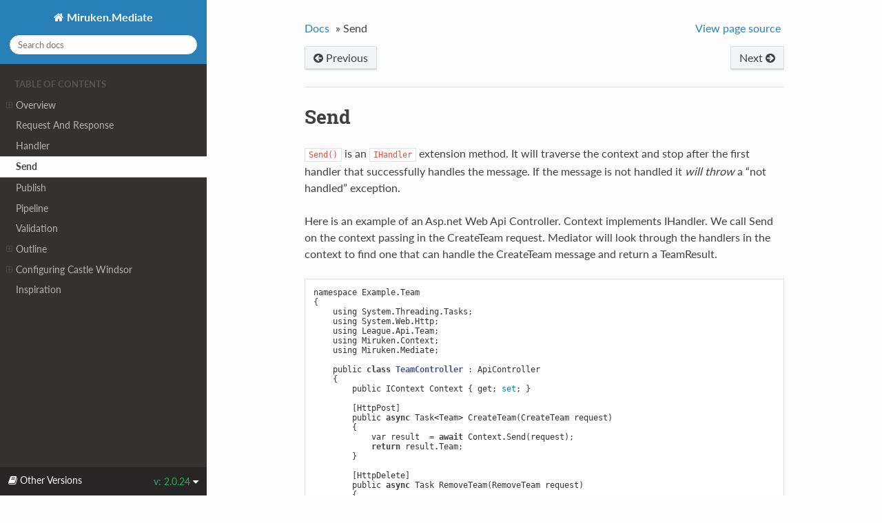

--- FILE ---
content_type: text/html; charset=utf-8
request_url: http://miruken.com/documentation/versions/miruken-dotnet/Miruken.Mediate/2.0.24/article/en-US/send.html
body_size: 3447
content:


<!DOCTYPE html>
<!--[if IE 8]><html class="no-js lt-ie9" lang="en" > <![endif]-->
<!--[if gt IE 8]><!--> <html class="no-js" lang="en" > <!--<![endif]-->
<head>
  <meta charset="utf-8">
  
  <meta name="viewport" content="width=device-width, initial-scale=1.0">
  
  <title>Send &mdash; Miruken.Mediate  documentation</title>
  

  
  
  
  

  

  
  
    

  

  
  
    <link rel="stylesheet" href="../../_static/css/theme.css" type="text/css" />
  

  
    <link rel="stylesheet" href="../../_static/banner.css" type="text/css" />
  

  
        <link rel="index" title="Index"
              href="../../genindex.html"/>
        <link rel="search" title="Search" href="../../search.html"/>
    <link rel="top" title="Miruken.Mediate  documentation" href="../../index.html"/>
        <link rel="next" title="Publish" href="publish.html"/>
        <link rel="prev" title="Handler" href="handler.html"/> 

  
  <script src="../../_static/js/modernizr.min.js"></script>

</head>

<body class="wy-body-for-nav" role="document">

   
  <div class="wy-grid-for-nav">

    
    <nav data-toggle="wy-nav-shift" class="wy-nav-side">
      <div class="wy-side-scroll">
        <div class="wy-side-nav-search">
          

          
            <a href="../../index.html" class="icon icon-home"> Miruken.Mediate
          

          
          </a>

          
            
            
          

          
<div role="search">
  <form id="rtd-search-form" class="wy-form" action="../../search.html" method="get">
    <input type="text" name="q" placeholder="Search docs" />
    <input type="hidden" name="check_keywords" value="yes" />
    <input type="hidden" name="area" value="default" />
  </form>
</div>

          
        </div>

        <div class="wy-menu wy-menu-vertical" data-spy="affix" role="navigation" aria-label="main navigation">
          
            
            
              
            
            
              <p class="caption"><span class="caption-text">Table of Contents</span></p>
<ul class="current">
<li class="toctree-l1"><a class="reference internal" href="overview.html">Overview</a><ul>
<li class="toctree-l2"><a class="reference internal" href="overview.html#source-code">Source Code</a></li>
<li class="toctree-l2"><a class="reference internal" href="overview.html#installation">Installation</a></li>
<li class="toctree-l2"><a class="reference internal" href="overview.html#mediator-pattern">Mediator Pattern</a></li>
</ul>
</li>
<li class="toctree-l1"><a class="reference internal" href="requestAndResponse.html">Request And Response</a></li>
<li class="toctree-l1"><a class="reference internal" href="handler.html">Handler</a></li>
<li class="toctree-l1 current"><a class="current reference internal" href="#">Send</a></li>
<li class="toctree-l1"><a class="reference internal" href="publish.html">Publish</a></li>
<li class="toctree-l1"><a class="reference internal" href="pipeline.html">Pipeline</a></li>
<li class="toctree-l1"><a class="reference internal" href="validation.html">Validation</a></li>
<li class="toctree-l1"><a class="reference internal" href="outline.html">Outline</a><ul>
<li class="toctree-l2"><a class="reference internal" href="outline.html#imiddleware">IMiddleWare</a><ul>
<li class="toctree-l3"><a class="reference internal" href="outline.html#logging">Logging</a></li>
<li class="toctree-l3"><a class="reference internal" href="outline.html#validation">Validation</a></li>
</ul>
</li>
<li class="toctree-l2"><a class="reference internal" href="outline.html#decorators">Decorators</a><ul>
<li class="toctree-l3"><a class="reference internal" href="outline.html#cached">Cached</a></li>
<li class="toctree-l3"><a class="reference internal" href="outline.html#oneway">OneWay</a></li>
<li class="toctree-l3"><a class="reference internal" href="outline.html#route">Route</a></li>
</ul>
</li>
</ul>
</li>
<li class="toctree-l1"><a class="reference internal" href="configuringCastleWindsor.html">Configuring Castle Windsor</a><ul>
<li class="toctree-l2"><a class="reference internal" href="configuringCastleWindsor.html#installing-mediator">Installing Mediator</a></li>
<li class="toctree-l2"><a class="reference internal" href="configuringCastleWindsor.html#installing-validation-middleware">Installing Validation Middleware</a></li>
</ul>
</li>
<li class="toctree-l1"><a class="reference internal" href="inspiration.html">Inspiration</a></li>
</ul>

            
          
        </div>
      </div>
    </nav>

    <section data-toggle="wy-nav-shift" class="wy-nav-content-wrap">

      
      <nav class="wy-nav-top" role="navigation" aria-label="top navigation">
        
          <i data-toggle="wy-nav-top" class="fa fa-bars"></i>
          <a href="../../index.html">Miruken.Mediate</a>
        
      </nav>


      
      <div class="wy-nav-content">
        <div class="rst-content">
          















<div role="navigation" aria-label="breadcrumbs navigation">

  <ul class="wy-breadcrumbs">
    
      <li><a href="../../index.html">Docs</a> &raquo;</li>
        
      <li>Send</li>
    
    
      <li class="wy-breadcrumbs-aside">
        
            
            <a href="../../_sources/article/en-US/send.rst.txt" rel="nofollow"> View page source</a>
          
        
      </li>
    
  </ul>

  
  <div class="rst-breadcrumbs-buttons" role="navigation" aria-label="breadcrumb navigation">
      
        <a href="publish.html" class="btn btn-neutral float-right" title="Publish" accesskey="n">Next <span class="fa fa-arrow-circle-right"></span></a>
      
      
        <a href="handler.html" class="btn btn-neutral" title="Handler" accesskey="p"><span class="fa fa-arrow-circle-left"></span> Previous</a>
      
  </div>
  
  <hr/>
</div>
          <div role="main" class="document" itemscope="itemscope" itemtype="http://schema.org/Article">
           <div itemprop="articleBody">
            
  <div class="section" id="send">
<h1>Send<a class="headerlink" href="#send" title="Permalink to this headline">¶</a></h1>
<p><code class="code docutils literal"><span class="pre">Send()</span></code> is an <code class="code docutils literal"><span class="pre">IHandler</span></code> extension method. It will traverse the context and stop after the first handler that successfully handles the message.  If the message is not handled it <em>will throw</em> a &#8220;not handled&#8221; exception.</p>
<p>Here is an example of an Asp.net Web Api Controller. Context implements IHandler.  We call Send on the context passing in the CreateTeam request. Mediator will look through the handlers in the context to find one that can handle the CreateTeam message and return a TeamResult.</p>
<div class="highlight-default"><div class="highlight"><pre><span></span><span class="n">namespace</span> <span class="n">Example</span><span class="o">.</span><span class="n">Team</span>
<span class="p">{</span>
    <span class="n">using</span> <span class="n">System</span><span class="o">.</span><span class="n">Threading</span><span class="o">.</span><span class="n">Tasks</span><span class="p">;</span>
    <span class="n">using</span> <span class="n">System</span><span class="o">.</span><span class="n">Web</span><span class="o">.</span><span class="n">Http</span><span class="p">;</span>
    <span class="n">using</span> <span class="n">League</span><span class="o">.</span><span class="n">Api</span><span class="o">.</span><span class="n">Team</span><span class="p">;</span>
    <span class="n">using</span> <span class="n">Miruken</span><span class="o">.</span><span class="n">Context</span><span class="p">;</span>
    <span class="n">using</span> <span class="n">Miruken</span><span class="o">.</span><span class="n">Mediate</span><span class="p">;</span>

    <span class="n">public</span> <span class="k">class</span> <span class="nc">TeamController</span> <span class="p">:</span> <span class="n">ApiController</span>
    <span class="p">{</span>
        <span class="n">public</span> <span class="n">IContext</span> <span class="n">Context</span> <span class="p">{</span> <span class="n">get</span><span class="p">;</span> <span class="nb">set</span><span class="p">;</span> <span class="p">}</span>

        <span class="p">[</span><span class="n">HttpPost</span><span class="p">]</span>
        <span class="n">public</span> <span class="k">async</span> <span class="n">Task</span><span class="o">&lt;</span><span class="n">Team</span><span class="o">&gt;</span> <span class="n">CreateTeam</span><span class="p">(</span><span class="n">CreateTeam</span> <span class="n">request</span><span class="p">)</span>
        <span class="p">{</span>
            <span class="n">var</span> <span class="n">result</span>  <span class="o">=</span> <span class="k">await</span> <span class="n">Context</span><span class="o">.</span><span class="n">Send</span><span class="p">(</span><span class="n">request</span><span class="p">);</span>
            <span class="k">return</span> <span class="n">result</span><span class="o">.</span><span class="n">Team</span><span class="p">;</span>
        <span class="p">}</span>

        <span class="p">[</span><span class="n">HttpDelete</span><span class="p">]</span>
        <span class="n">public</span> <span class="k">async</span> <span class="n">Task</span> <span class="n">RemoveTeam</span><span class="p">(</span><span class="n">RemoveTeam</span> <span class="n">request</span><span class="p">)</span>
        <span class="p">{</span>
            <span class="k">await</span> <span class="n">Context</span><span class="o">.</span><span class="n">Send</span><span class="p">(</span><span class="n">request</span><span class="p">);</span>
        <span class="p">}</span>
    <span class="p">}</span>
<span class="p">}</span>
</pre></div>
</div>
<div class="highlight-default"><div class="highlight"><pre><span></span><span class="n">namespace</span> <span class="n">Example</span><span class="o">.</span><span class="n">League</span><span class="o">.</span><span class="n">Api</span><span class="o">.</span><span class="n">Team</span>
<span class="p">{</span>
    <span class="n">using</span> <span class="n">Miruken</span><span class="o">.</span><span class="n">Mediate</span><span class="o">.</span><span class="n">Api</span><span class="p">;</span>

    <span class="n">public</span> <span class="k">class</span> <span class="nc">CreateTeam</span> <span class="p">:</span> <span class="n">IRequest</span><span class="o">&lt;</span><span class="n">TeamResult</span><span class="o">&gt;</span>
    <span class="p">{</span>
        <span class="n">public</span> <span class="n">Team</span> <span class="n">Team</span> <span class="p">{</span> <span class="n">get</span><span class="p">;</span> <span class="nb">set</span><span class="p">;</span> <span class="p">}</span>
    <span class="p">}</span>
<span class="p">}</span>
</pre></div>
</div>
<div class="highlight-default"><div class="highlight"><pre><span></span><span class="n">namespace</span> <span class="n">Example</span><span class="o">.</span><span class="n">League</span><span class="o">.</span><span class="n">Api</span><span class="o">.</span><span class="n">Team</span>
<span class="p">{</span>
    <span class="n">public</span> <span class="k">class</span> <span class="nc">RemoveTeam</span>
    <span class="p">{</span>
        <span class="n">public</span> <span class="n">Team</span> <span class="n">Team</span> <span class="p">{</span> <span class="n">get</span><span class="p">;</span> <span class="nb">set</span><span class="p">;</span> <span class="p">}</span>
    <span class="p">}</span>
<span class="p">}</span>
</pre></div>
</div>
<div class="highlight-default"><div class="highlight"><pre><span></span><span class="n">namespace</span> <span class="n">Example</span><span class="o">.</span><span class="n">League</span><span class="o">.</span><span class="n">Api</span><span class="o">.</span><span class="n">Team</span>
<span class="p">{</span>
    <span class="n">public</span> <span class="k">class</span> <span class="nc">TeamResult</span>
    <span class="p">{</span>
        <span class="n">public</span> <span class="n">Team</span> <span class="n">Team</span> <span class="p">{</span> <span class="n">get</span><span class="p">;</span> <span class="nb">set</span><span class="p">;</span> <span class="p">}</span>
    <span class="p">}</span>
<span class="p">}</span>
</pre></div>
</div>
<p>Send does not require a response.  Notice that the RemoveTeam request does not implement <code class="code docutils literal"><span class="pre">IRequest&lt;TResponse&gt;</span></code> and the handler does not return a response.</p>
<p>If the request does not implement <code class="code docutils literal"><span class="pre">IRequest&lt;TResponse&gt;</span></code> and the handler returns a response, you can pass in the expected return type when you call send as demostrated below.</p>
<div class="highlight-default"><div class="highlight"><pre><span></span><span class="n">namespace</span> <span class="n">Example</span><span class="o">.</span><span class="n">WithPureClasses</span>
<span class="p">{</span>
    <span class="n">using</span> <span class="n">System</span><span class="o">.</span><span class="n">Threading</span><span class="o">.</span><span class="n">Tasks</span><span class="p">;</span>
    <span class="n">using</span> <span class="n">System</span><span class="o">.</span><span class="n">Web</span><span class="o">.</span><span class="n">Http</span><span class="p">;</span>
    <span class="n">using</span> <span class="n">League</span><span class="o">.</span><span class="n">Api</span><span class="o">.</span><span class="n">Team</span><span class="p">;</span>
    <span class="n">using</span> <span class="n">Miruken</span><span class="o">.</span><span class="n">Context</span><span class="p">;</span>
    <span class="n">using</span> <span class="n">Miruken</span><span class="o">.</span><span class="n">Mediate</span><span class="p">;</span>

    <span class="n">public</span> <span class="k">class</span> <span class="nc">TeamController</span> <span class="p">:</span> <span class="n">ApiController</span>
    <span class="p">{</span>
        <span class="n">public</span> <span class="n">Context</span> <span class="n">Context</span> <span class="p">{</span> <span class="n">get</span><span class="p">;</span> <span class="nb">set</span><span class="p">;</span> <span class="p">}</span>

        <span class="p">[</span><span class="n">HttpPost</span><span class="p">]</span>
        <span class="n">public</span> <span class="k">async</span> <span class="n">Task</span><span class="o">&lt;</span><span class="n">Team</span><span class="o">&gt;</span> <span class="n">CreateTeam</span><span class="p">(</span><span class="n">CreateTeam</span> <span class="n">request</span><span class="p">)</span>
        <span class="p">{</span>
            <span class="n">var</span> <span class="n">result</span> <span class="o">=</span> <span class="k">await</span> <span class="n">Context</span><span class="o">.</span><span class="n">Send</span><span class="o">&lt;</span><span class="n">TeamResult</span><span class="o">&gt;</span><span class="p">(</span><span class="n">request</span><span class="p">);</span>
            <span class="k">return</span> <span class="n">result</span><span class="o">.</span><span class="n">Team</span><span class="p">;</span>
        <span class="p">}</span>
    <span class="p">}</span>
<span class="p">}</span>
</pre></div>
</div>
</div>


           </div>
           <div class="articleComments">
            
           </div>
          </div>
          <footer>
  
    <div class="rst-footer-buttons" role="navigation" aria-label="footer navigation">
      
        <a href="publish.html" class="btn btn-neutral float-right" title="Publish" accesskey="n" rel="next">Next <span class="fa fa-arrow-circle-right"></span></a>
      
      
        <a href="handler.html" class="btn btn-neutral" title="Handler" accesskey="p" rel="prev"><span class="fa fa-arrow-circle-left"></span> Previous</a>
      
    </div>
  

  <hr/>

  <div role="contentinfo">
    <p>
        &copy; Copyright 2017-2018, Miruken.

    </p>
  </div>
  Built with <a href="http://sphinx-doc.org/">Sphinx</a> using a <a href="https://github.com/snide/sphinx_rtd_theme">theme</a> provided by <a href="https://readthedocs.org">Read the Docs</a>. 

</footer>

        </div>
      </div>

    </section>

  </div>
  
<div class="rst-versions" data-toggle="rst-versions" role="note" aria-label="versions">
    <span class="rst-current-version" data-toggle="rst-current-version">
        <span class="fa fa-book"> Other Versions</span>
        v: 2.0.24
        <span class="fa fa-caret-down"></span>
    </span>
    <div class="rst-other-versions">
        <dl>
            <dt>Tags</dt>
            <dd><a href="../../../1.6.3/article/en-US/send.html">1.6.3</a></dd>
            <dd><a href="../../../1.6.4/article/en-US/send.html">1.6.4</a></dd>
            <dd><a href="../../../1.6.5/article/en-US/send.html">1.6.5</a></dd>
            <dd><a href="../../../2.0.0/article/en-US/send.html">2.0.0</a></dd>
            <dd><a href="../../../2.0.1/article/en-US/send.html">2.0.1</a></dd>
            <dd><a href="../../../2.0.10/article/en-US/send.html">2.0.10</a></dd>
            <dd><a href="../../../2.0.11/article/en-US/send.html">2.0.11</a></dd>
            <dd><a href="../../../2.0.12/article/en-US/send.html">2.0.12</a></dd>
            <dd><a href="../../../2.0.13/article/en-US/send.html">2.0.13</a></dd>
            <dd><a href="../../../2.0.14/article/en-US/send.html">2.0.14</a></dd>
            <dd><a href="../../../2.0.15/article/en-US/send.html">2.0.15</a></dd>
            <dd><a href="../../../2.0.16/article/en-US/send.html">2.0.16</a></dd>
            <dd><a href="../../../2.0.17/article/en-US/send.html">2.0.17</a></dd>
            <dd><a href="../../../2.0.18/article/en-US/send.html">2.0.18</a></dd>
            <dd><a href="../../../2.0.19/article/en-US/send.html">2.0.19</a></dd>
            <dd><a href="../../../2.0.2/article/en-US/send.html">2.0.2</a></dd>
            <dd><a href="../../../2.0.20/article/en-US/send.html">2.0.20</a></dd>
            <dd><a href="../../../2.0.21/article/en-US/send.html">2.0.21</a></dd>
            <dd><a href="../../../2.0.22/article/en-US/send.html">2.0.22</a></dd>
            <dd><a href="../../../2.0.23/article/en-US/send.html">2.0.23</a></dd>
            <dd><a href="send.html">2.0.24</a></dd>
            <dd><a href="../../../2.0.3/article/en-US/send.html">2.0.3</a></dd>
            <dd><a href="../../../2.0.4/article/en-US/send.html">2.0.4</a></dd>
            <dd><a href="../../../2.0.5/article/en-US/send.html">2.0.5</a></dd>
            <dd><a href="../../../2.0.6/article/en-US/send.html">2.0.6</a></dd>
            <dd><a href="../../../2.0.7/article/en-US/send.html">2.0.7</a></dd>
            <dd><a href="../../../2.0.8/article/en-US/send.html">2.0.8</a></dd>
            <dd><a href="../../../2.0.9/article/en-US/send.html">2.0.9</a></dd>
        </dl>
        <dl>
            <dt>Branches</dt>
            <dd><a href="../../../develop/article/en-US/send.html">develop</a></dd>
            <dd><a href="../../../master/article/en-US/send.html">master</a></dd>
        </dl>
    </div>
</div>


  

    <script type="text/javascript">
        var DOCUMENTATION_OPTIONS = {
            URL_ROOT:'../../',
            VERSION:'',
            COLLAPSE_INDEX:false,
            FILE_SUFFIX:'.html',
            HAS_SOURCE:  true,
            SOURCELINK_SUFFIX: '.txt'
        };
    </script>
      <script type="text/javascript" src="../../_static/jquery.js"></script>
      <script type="text/javascript" src="../../_static/underscore.js"></script>
      <script type="text/javascript" src="../../_static/doctools.js"></script>

  

  
  
    <script type="text/javascript" src="../../_static/js/theme.js"></script>
  

  
  
  <script type="text/javascript">
      jQuery(function () {
          SphinxRtdTheme.StickyNav.enable();
      });
  </script>
   

</body>
</html>